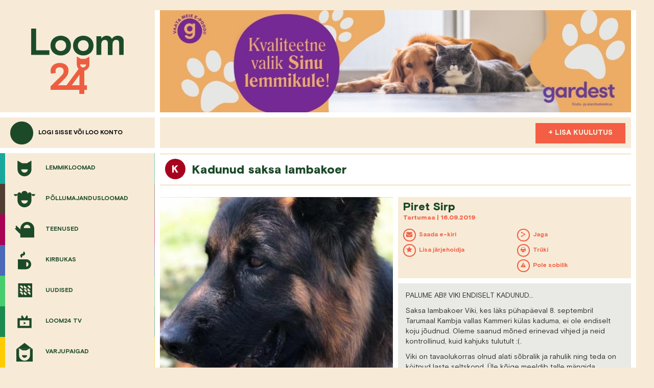

--- FILE ---
content_type: text/html; charset=UTF-8
request_url: https://loom24.ee/beta/ad/kadunud-saksa-lambakoer
body_size: 13586
content:
<!DOCTYPE HTML>
<html lang="et">
<head>
    <meta charset="utf-8">
    <meta http-equiv="X-UA-Compatible" content="IE=edge">
    <meta name="viewport" content="width=device-width, initial-scale=1">
    <meta name="description" content="    PALUME ABI! VIKI ENDISELT KADUNUD...Saksa lambakoer Viki, kes l&auml;ks p&uuml;hap&auml;eval 8. septembril Tarumaal Kambja vallas Kammeri k&uuml;las kaduma, ei ole endiselt koju j&otilde;udnud. Oleme saanud m&otilde;ned erinevad vihjed ja neid kontrollinud, kuid kahjuks tulutult  :(. Viki on tavaolukorras olnud alati s&otilde;bralik ja rahulik ning teda on k&ouml;itnud laste seltskond. &Uuml;le k&otilde;ige meeldib talle m&auml;ngida.Kui oled Viki sarnast koera n&auml;inud v&otilde;i temast midagi kuulnud, siis palun helista telefonil 5029701. Kui v&otilde;imalik, pea koera kinni, sest muidu v&otilde;ib juhtuda nii, et ta kaob enne meie kohale j&otilde;udmist taas teadmata suunas.VIKI LEIDJALE V&Otilde;I VIKI LEIDMISENI VIIVA INFO JAGAGALE VAEVATASU!
">
    <meta property="og:title" content="    Kadunud saksa lambakoer
 | Loom24" />
    <meta property="og:image" content="                        https://loom24.ee/beta/uploads/210fc46ccd64f21af08c81675bb9e99c18d03d02-image447x447-crop.jpg
            " />
    <meta property="og:type" content="website">
    <meta property="fb:app_id" content="739906579455037" />

    <link rel="shortcut icon" type="image/png" href="https://loom24.ee/beta/img/icon.png"/>
    <title>    Kadunud saksa lambakoer | Koerad
 | Loom24</title>
    <link href='https://fonts.googleapis.com/css?family=Amatic+SC' rel='stylesheet' type='text/css'>
    <script src="//use.typekit.net/djm3ixa.js"></script>
    <script>try{Typekit.load();}catch(e){}</script>
    <link rel="stylesheet" href="https://loom24.ee/beta/build/css/app-10dc5633a8.css">
    <style>
        .btn-success{
            background-color: var(--main-green);
            border-color: var(--main-green);
        }
        .btn {
            border: 1px solid transparent;
            padding: 10px 24px 6px 24px;
            font-weight: 700;
            font-size: 13px;
            letter-spacing: 0.5px;
            text-transform: uppercase;
            border-radius: 0px !important;
        }
    </style>
    <script>
        var homeUrl = 'https://loom24.ee/beta';
        var token = '88501ar5PoG8iZgVddDHGhiAtrxEJBlM5x652B2A';
        var search = 'https://loom24.ee/beta/search';
        var search_ads = 'https://loom24.ee/beta/searchAds';
        var followUrl = 'https://loom24.ee/beta/follow';
        var likeUrl = 'https://loom24.ee/beta/like';
        var shareUrl = 'https://loom24.ee/beta/share';
        var commentUrl = 'https://loom24.ee/beta/addComment';
        var deleteCommentUrl = 'https://loom24.ee/beta/deleteComment';
        var deletePostUrl = 'https://loom24.ee/beta/deletePost';
        var getUrl = 'https://loom24.ee/beta/getposts';
        var getBreedUrl = 'https://loom24.ee/beta/getbreed';
        var getCategoriesUrl = 'https://loom24.ee/beta/getcategories';
        var ad_deals = {"ost":{"type":"1","name":"Ost","short":"O","color":"#1841af"},"muuk":{"type":"2","name":"M\u00fc\u00fck","short":"M","color":"#48b648"},"vahetus":{"type":"3","name":"Vahetus","short":"V","color":"#8c8468"},"kaotatud":{"type":"4","name":"Kadunud","short":"K","color":"#a8031e"},"leitud":{"type":"5","name":"Leitud","short":"L","color":"#ff6c00"},"ara_anda":{"type":"6","name":"\u00c4ra anda","short":"\u00c4","color":"#785f34"},"varjupaik":{"type":"7","name":"Varjupaik","short":"V","color":"#ffcc00"}};
        var lang = {
            searcbByTag: 'Otsi märksõna järgi',
            addTags: 'Lisa märksõnad',
            addProcedures: 'Lisa teostatud protsetuurid'
        }
    </script>

    <!-- HTML5 shim and Respond.js for IE8 support of HTML5 elements and media queries -->
    <!-- WARNING: Respond.js doesn't work if you view the page via file:// -->
    <!--[if lt IE 9]>
    <script src="https://oss.maxcdn.com/html5shiv/3.7.2/html5shiv.min.js"></script>
    <script src="https://oss.maxcdn.com/respond/1.4.2/respond.min.js"></script>
    <![endif]-->
    <script type="text/javascript" src="//s7.addthis.com/js/300/addthis_widget.js#pubid=ra-540ed0160af482b9" async="async"></script>
    <!-- Facebook Pixel Code -->
    <script>
    !function(f,b,e,v,n,t,s)
    {if(f.fbq)return;n=f.fbq=function(){n.callMethod?
    n.callMethod.apply(n,arguments):n.queue.push(arguments)};
    if(!f._fbq)f._fbq=n;n.push=n;n.loaded=!0;n.version='2.0';
    n.queue=[];t=b.createElement(e);t.async=!0;
    t.src=v;s=b.getElementsByTagName(e)[0];
    s.parentNode.insertBefore(t,s)}(window,document,'script',
    'https://connect.facebook.net/en_US/fbevents.js');
     fbq('init', '213532762337438'); 
    fbq('track', 'PageView');
    </script>
    <noscript>
     <img height="1" width="1" 
    src="https://www.facebook.com/tr?id=213532762337438&ev=PageView
    &noscript=1"/>
    </noscript>
    <!-- End Facebook Pixel Code -->
</head>
<body>
<script>
    (function(i,s,o,g,r,a,m){i['GoogleAnalyticsObject']=r;i[r]=i[r]||function(){
                (i[r].q=i[r].q||[]).push(arguments)},i[r].l=1*new Date();a=s.createElement(o),
            m=s.getElementsByTagName(o)[0];a.async=1;a.src=g;m.parentNode.insertBefore(a,m)
    })(window,document,'script','//www.google-analytics.com/analytics.js','ga');

    ga('create', 'UA-297990-30', 'auto');
    ga('send', 'pageview');

</script>

<script>(function(w,d,s,l,i){w[l]=w[l]||[];w[l].push({'gtm.start':
new Date().getTime(),event:'gtm.js'});var f=d.getElementsByTagName(s)[0],
j=d.createElement(s),dl=l!='dataLayer'?'&l='+l:'';j.async=true;j.src=
'https://www.googletagmanager.com/gtm.js?id='+i+dl;f.parentNode.insertBefore(j,f);
})(window,document,'script','dataLayer','GTM-MRQHNKB');</script>

<div id="fb-root"></div>
<script>(function(d, s, id) {
        var js, fjs = d.getElementsByTagName(s)[0];
        if (d.getElementById(id)) return;
        js = d.createElement(s); js.id = id;
        js.src = "//connect.facebook.net/et_EE/sdk.js#xfbml=1&version=v2.5&appId=739906579455037";
        fjs.parentNode.insertBefore(js, fjs);
    }(document, 'script', 'facebook-jssdk'));</script>
<img src="http://track.adform.net/adfserve/?bn=33949591;1x1inv=1;srctype=3;ord=[timestamp]" border="0" width="1" height="1"/>
<div class="main-container row">
    <div class="container-fluid">
        <div class="header row hidden-xs">
            <div class="col-sm-3 col-md-3 green">
                <a href="https://loom24.ee/beta"><div class="cont logo-cont" style="background-image:none; display:flex;"><img src="https://loom24.ee/beta/img/logos-03.svg" style="width: 60%; margin:auto;" alt=""></div></a>
            </div>
            <div class="col-sm-9 col-md-9 green content-container">
                                    <a href="https://gardest.ee/lemmikloom/" onclick="this.href='https://loom24.ee/beta/addirect/110'" target="_blank"><div class="cont" style="background: url(https://loom24.ee/beta/uploads/c1a082276f59c909cc338c11ee3cc22b995d9afd.jpg ) center; background-size: cover; background-repeat: no-repeat;"></div></a>
                            </div>
        </div>

        <!-- Mobile menu -->

        <nav class="navbar navbar-default visible-xs visible-md hidden-md hidden-lg">
            <div class="container-fluid">
                <!-- Brand and toggle get grouped for better mobile display -->
                <div class="navbar-header">
                    <button type="button" class="navbar-toggle collapsed" data-toggle="collapse" data-target="#bs-example-navbar-collapse-1">
                        <span class="sr-only">Toggle navigation</span>
                        <span class="icon-bar"></span>
                        <span class="icon-bar"></span>
                        <span class="icon-bar"></span>
                    </button>
                    <a href="https://loom24.ee/beta" class="navbar-brand">
                        <svg version="1.1" id="Layer_1" xmlns="http://www.w3.org/2000/svg" xmlns:xlink="http://www.w3.org/1999/xlink" x="0px" y="0px"
                             viewBox="0 0 434.3 120.6" style="enable-background:new 0 0 434.3 120.6; width: 100px; height: 60px;" xml:space="preserve">
                        <style type="text/css">
                            .st0{fill:#1C4A29;}
                            .st1{fill:#ED5E40;}
                        </style>
                            <polygon class="st0" points="15.9,22.2 0,22.2 0,106.6 58.3,106.6 58.3,91.9 15.9,91.9 "/>
                            <path class="st0" d="M94.6,94.1c-8.9,0-17.3-6.3-17.3-17.4c0-11.1,8.3-17.4,17.3-17.4c8.9,0,17.3,6.3,17.3,17.4
                            C111.9,87.8,103.6,94.1,94.6,94.1 M94.6,45.1c-16.4,0-32.7,10.7-32.7,31.6c0,20.9,16.3,31.6,32.7,31.6c16.4,0,32.7-10.7,32.7-31.6
                            C127.3,55.8,111,45.1,94.6,45.1"/>
                                                    <path class="st0" d="M166.8,94.1c-8.9,0-17.3-6.3-17.3-17.4c0-11.1,8.3-17.4,17.3-17.4c8.9,0,17.3,6.3,17.3,17.4
                            C184,87.8,175.7,94.1,166.8,94.1 M166.8,45.1c-16.4,0-32.7,10.7-32.7,31.6c0,20.9,16.3,31.6,32.7,31.6c16.4,0,32.7-10.7,32.7-31.6
                            C199.5,55.8,183.2,45.1,166.8,45.1"/>
                                                    <path class="st0" d="M277.4,45.1c-7.4,0-14.7,3.1-19.1,10.3c-2.5-6.4-7.8-10.3-16.6-10.3c-6.3,0-12.9,2.8-17.4,9.7v-8h-15.2v59.8
                            h15.2V73.1c0-9.7,5.4-14.7,11.3-14.7c6.8,0,9.7,4.2,9.7,11.5v36.8h15.2V73.3c0-10,4.8-15,11.6-15c6.8,0,9.4,4.1,9.4,11.2v37h15.2
                            V64.8C296.8,52.8,290,45.1,277.4,45.1"/>
                                                    <path class="st1" d="M414.1,34.8L414.1,34.8c-5.2,0-9.5-4.3-9.5-9.5h9.5h9.5C423.6,30.6,419.4,34.8,414.1,34.8 M402.3,91.9H378
                            l24.2-33.3V91.9z M434.3,25.3C434.3,25.3,434.3,25.3,434.3,25.3l0-25.3l-12,6.9l-1,0.6c0,0,0,0,0,0h-7.2h-7.2c0,0,0,0,0,0l-1-0.6
                            L394,0l0,25.3c0,0,0,0,0,0c0,5.5,2.2,10.6,5.8,14.2l-38.7,52.4h-27.4l18.9-18.5c11-10.6,14.7-17.5,14.7-28.7
                            c0-13.8-9.7-24.2-28.3-24.2C321,20.5,310,32.4,310,45.6c0,3.7,0.5,6.9,1.6,9.5l15.4-2.9c-0.6-1.6-1.1-3.4-1.1-5.8
                            c0-7.6,5.4-11.9,13.1-11.9c8.1,0,12.9,4.8,12.9,12.1c0,6.2-3,10.5-9.9,17.3L310,95.3v11.3l92.3,0v14h15.9v-14h8.6V91.9h-8.6V45.1
                            C427.4,43.2,434.3,35.1,434.3,25.3z"/>
                        </svg>

                    </a>
                </div>

                <!-- Collect the nav links, forms, and other content for toggling -->
                <div class="collapse navbar-collapse" id="bs-example-navbar-collapse-1">

                    <ul class="nav navbar-nav navbar-right">
                        <li class="dropdown">
                            <a href="#" class="dropdown-toggle" data-toggle="dropdown" role="button" aria-expanded="true">
                                <span class="icon">
                                    <svg version="1.1" id="Layer_1" xmlns="http://www.w3.org/2000/svg" xmlns:xlink="http://www.w3.org/1999/xlink" x="0px" y="0px"
                                         viewBox="0 0 70.9 70.9" style="enable-background:new 0 0 70.9 70.9; vertical-align: middle" xml:space="preserve">
                                    <path fill="currentColor" d="M35.4,48L35.4,48c-5.5,0-9.9-4.4-9.9-9.9h19.8C45.3,43.6,40.9,48,35.4,48 M56.4,11.7l-13.5,7.8c0,0,0,0,0,0h-15
                                        c0,0,0,0,0,0l-13.5-7.8c0,0,0,26.4,0,26.4c0,11.6,9.4,21,21,21s21-9.4,21-21L56.4,11.7"/>
                                    </svg>
                                </span> Lemmikloomad <span class="caret"></span></a>
                            <ul class="dropdown-menu" role="menu">
                                <li><a href="https://loom24.ee/beta/category/kalad">Kalad</a></li>
                                <li><a href="https://loom24.ee/beta/category/kassid">Kassid</a></li>
                                <li><a href="https://loom24.ee/beta/category/koerad">Koerad</a></li>
                                <li><a href="https://loom24.ee/beta/category/kueuelikud">K&uuml;&uuml;likud</a></li>
                                <li><a href="https://loom24.ee/beta/category/linnud">Linnud</a></li>
                                <li><a href="https://loom24.ee/beta/category/putukad-aemblikud">L&uuml;lijalgsed</a></li>
                                <li><a href="https://loom24.ee/beta/category/naerilised">N&auml;rilised</a></li>
                                <li><a href="https://loom24.ee/beta/category/roomajad-kahepaiksed">Roomajad</a></li>
                                <li><a href="https://loom24.ee/beta/category/minisead">Minisead</a></li>
                                <li><a href="https://loom24.ee/beta/category/tuhkrud">Tuhkrud</a></li>
                            </ul>
                        </li>
                        <li><a href="#" class="dropdown-toggle" data-toggle="dropdown" role="button" aria-expanded="true"><span class="icon">
                                    <svg version="1.1" id="Layer_1" xmlns="http://www.w3.org/2000/svg" xmlns:xlink="http://www.w3.org/1999/xlink" x="0px" y="0px"
                                         viewBox="0 0 70.9 70.9" style="enable-background:new 0 0 70.9 70.9; vertical-align: middle;" xml:space="preserve">
                                    <g>
                                        <path fill="currentColor" d="M8.9,26.1L8.9,26.1c3.1,0,5.6-2.5,5.6-5.6H3.3C3.3,23.6,5.8,26.1,8.9,26.1"/>
                                        <path fill="currentColor" d="M56.4,20.6c0,3.1,2.5,5.6,5.6,5.6c3.1,0,5.6-2.5,5.6-5.6H56.4z"/>
                                        <path fill="currentColor" d="M35.4,49.1L35.4,49.1c-5.5,0-9.9-4.4-9.9-9.9h19.8C45.3,44.6,40.9,49.1,35.4,49.1 M27.9,20.6
                                            C27.9,20.6,27.9,20.6,27.9,20.6L27.9,20.6L27.9,20.6z M43,20.6L43,20.6C42.9,20.6,42.9,20.6,43,20.6L43,20.6z M50.9,15L50.9,15
                                            c-3.1,0-5.6,2.5-5.6,5.6c0-5.5-4.4-9.9-9.9-9.9s-9.9,4.4-9.9,9.9c0-3.1-2.5-5.6-5.6-5.6h0c-3.1,0-5.6,2.5-5.6,5.6h0l0,18.6
                                            c0,0,0,0,0,0c0,11.6,9.4,21,21,21s21-9.4,21-21c0,0,0,0,0,0l0-18.6h0C56.4,17.5,54,15,50.9,15"/>
                                    </g>
                                    </svg>
                                </span> Põllumajandus&shyloomad</a>
                            <ul class="dropdown-menu" role="menu">
                                <li><a href="https://loom24.ee/beta/category/hobused">Hobused</a></li>
                                <li><a href="https://loom24.ee/beta/category/kitsed">Kitsed</a></li>
                                <li><a href="https://loom24.ee/beta/category/kodulinnud">Kodulinnud</a></li>
                                <li><a href="https://loom24.ee/beta/category/kueuelikud">K&uuml;&uuml;likud</a></li>
                                <li><a href="https://loom24.ee/beta/category/lambad">Lambad</a></li>
                                <li><a href="https://loom24.ee/beta/category/mesilased">Mesilased</a></li>
                                <li><a href="https://loom24.ee/beta/category/sead">Sead</a></li>
                                <li><a href="https://loom24.ee/beta/category/veised">Veised</a></li>
                            </ul>
                        </li>
                        <li><a href="https://loom24.ee/beta/type/teenused"><span class="icon">
                                    <svg version="1.1" id="Layer_1" xmlns="http://www.w3.org/2000/svg" xmlns:xlink="http://www.w3.org/1999/xlink" x="0px" y="0px"
                                         viewBox="0 0 70.9 70.9" style="enable-background:new 0 0 70.9 70.9; vertical-align: middle" xml:space="preserve">
                                        <g>
                                            <path fill="currentColor" d="M43.1,20.4L43.1,20.4c5.5,0,9.9,4.4,9.9,9.9H33.2C33.2,24.8,37.7,20.4,43.1,20.4 M22.8,59.1h13.5c0,0,0,0,0,0
                                                h15c0,0,0,0,0,0h13.5c0,0,0-26.4,0-26.4c0-11.6-9.4-21-21-21s-21,9.4-21,21L22.8,59.1"/>
                                            <path fill="currentColor" d="M23.3,41.5L23.3,41.5c-2.2-2.2-5.7-2.2-7.9,0l7.9,7.9C25.5,47.2,25.5,43.7,23.3,41.5"/>
                                            <path fill="currentColor" d="M19.8,39.9L19.8,39.9c2.2,2.2,5.7,2.2,7.9,0l-7.9-7.9C17.7,34.2,17.7,37.7,19.8,39.9"/>
                                            <path fill="currentColor" d="M18.6,36.8L18.6,36.8c-2.2-2.2-5.7-2.2-7.9,0l7.9,7.9C20.7,42.4,20.7,38.9,18.6,36.8"/>
                                            <path fill="currentColor" d="M15.1,35.2L15.1,35.2c2.2,2.2,5.7,2.2,7.9,0l-7.9-7.9C12.9,29.5,12.9,33,15.1,35.2"/>
                                            <path fill="currentColor" d="M14,32.1L14,32.1c-2.2-2.2-5.7-2.2-7.9,0L14,40C16.1,37.8,16.1,34.3,14,32.1"/>
                                            <path fill="currentColor" d="M10.5,30.6L10.5,30.6c2.2,2.2,5.7,2.2,7.9,0l-7.9-7.9C8.3,24.9,8.3,28.4,10.5,30.6"/>
                                        </g>
                                        </svg>
                                </span> Teenused</a></li>
                        <!--<li><a href="https://loom24.ee/beta/type/tooted"><span class="icon-basket icon"></span> Tooted</a></li>-->
                        <li><a href="https://loom24.ee/beta/type/kirbukas"><span class="icon">
                                    <svg version="1.1" id="Layer_1" xmlns="http://www.w3.org/2000/svg" xmlns:xlink="http://www.w3.org/1999/xlink" x="0px" y="0px"
                                         viewBox="0 0 70.9 70.9" style="enable-background:new 0 0 70.9 70.9; vertical-align: middle" xml:space="preserve">
<g>
	<path fill="currentColor" d="M37,16.5L37,16.5c1-3.4-0.9-7-4.4-8L29,20.9C32.4,21.9,36,19.9,37,16.5"/>
	<path fill="currentColor" d="M47.5,47.3L47.5,47.3c0,3.9-3.2,7.1-7.1,7.1V40.2C44.4,40.2,47.5,43.4,47.5,47.3 M21.6,32.3l5.6,9.6
		c0,0,0,0,0,0v10.7c0,0,0,0,0,0l-5.6,9.6c0,0,18.8,0,18.9,0c8.3,0,15-6.7,15-15s-6.7-15-15-15L21.6,32.3"/>
	<rect x="15.4" y="32.3" fill="currentColor" width="25" height="30"/>
	<path fill="currentColor" d="M23,19.7L23,19.7c-1,3.4,0.9,7,4.4,8L31,15.3C27.5,14.3,24,16.3,23,19.7"/>
</g>
</svg>

                                </span> Kirbukas</a></li>
                        <li><a href="https://loom24.ee/beta/allnews"><span class=" icon">
                                    <svg version="1.1" id="Layer_1" xmlns="http://www.w3.org/2000/svg" xmlns:xlink="http://www.w3.org/1999/xlink" x="0px" y="0px"
                                         viewBox="0 0 70.9 70.9" style="enable-background:new 0 0 70.9 70.9; vertical-align: middle;" xml:space="preserve">
<path fill="currentColor" d="M16.2,12.2v42.2h42.2V12.2H16.2z M51.9,20.4c2.2,2.2,2.2,5.7,0,7.9l-7.9-7.9C46.3,18.3,49.8,18.3,51.9,20.4z
	 M34.6,18.8l7.9,7.9c-2.2,2.2-5.7,2.2-7.9,0C32.4,24.5,32.4,21,34.6,18.8z M29,47.5l-7.9-7.9c2.2-2.2,5.7-2.2,7.9,0
	C31.2,41.8,31.2,45.3,29,47.5z M22.8,27l7.9,7.9c-2.2,2.2-5.7,2.2-7.9,0S20.6,29.1,22.8,27z M29,28.3l-7.9-7.9
	c2.2-2.2,5.7-2.2,7.9,0C31.2,22.6,31.2,26.1,29,28.3z M34.6,45.9c-2.2-2.2-2.2-5.7,0-7.9l7.9,7.9C40.3,48,36.8,48,34.6,45.9z
	 M40.8,39.3L33,31.5c2.2-2.2,5.7-2.2,7.9,0C43,33.6,43,37.2,40.8,39.3z M51.9,47.5l-7.9-7.9c2.2-2.2,5.7-2.2,7.9,0
	C54.1,41.8,54.1,45.3,51.9,47.5z M45.7,34.8c-2.2-2.2-2.2-5.7,0-7.9l7.9,7.9C51.4,37,47.9,37,45.7,34.8z"/>
</svg>

                                </span> Uudised</a></li>
                        <li><a href="https://loom24.ee/beta/allvideos"><span class=" icon">
                                    <svg version="1.1" id="Layer_1" xmlns="http://www.w3.org/2000/svg" xmlns:xlink="http://www.w3.org/1999/xlink" x="0px" y="0px"
                                         viewBox="0 0 70.9 70.9" style="enable-background:new 0 0 70.9 70.9; vertical-align: middle;" xml:space="preserve">
<g>
	<path fill="currentColor" d="M26.6,25L26.6,25c2,2.9,6,3.7,9,1.7L28.3,16C25.3,18,24.6,22,26.6,25"/>
	<path fill="currentColor" d="M14.1,24.9v30h42.7v-30H14.1z M50.2,48H21.1V31.5h29.1V48z"/>
	<path fill="currentColor" d="M44.4,24.8L44.4,24.8c1.9-3,0.9-7-2.1-8.9l-6.8,10.9C38.6,28.8,42.6,27.8,44.4,24.8"/>
</g>
<polygon fill="currentColor" points="39.9,39.9 33,35.9 33,43.9 "/>
</svg>
                                </span> LOOM24 TV</a></li>
                        <li><a href="https://loom24.ee/beta/type/varjupaigad" class="dropdown-toggle" data-toggle="dropdown" role="button" aria-expanded="true"><span class=" icon">
                                    <svg version="1.1" id="Layer_1" xmlns="http://www.w3.org/2000/svg" xmlns:xlink="http://www.w3.org/1999/xlink" x="0px" y="0px"
                                         viewBox="0 0 70.9 70.9" style="enable-background:new 0 0 70.9 70.9; vertical-align: middle" xml:space="preserve">
	<g>
	<path fill="currentColor" d="M27.7,44.3h15.5c0,4.3-3.5,7.8-7.8,7.8C31.2,52,27.7,48.6,27.7,44.3z"/>
	<g>
		<polygon fill="currentColor" points="47.9,25.9 41.3,29.7 41.3,29.7 29.6,29.7 29.5,29.7 22.9,25.9 		"/>
		<path fill="currentColor" d="M60,25.9v37.8H10.9V25.9H19l0,18.4c0,9.1,7.4,16.5,16.5,16.5c9.1,0,16.5-7.4,16.5-16.5l0-18.4H60z"/>
		<polygon fill="currentColor" points="51.9,25.9 51.9,23.6 47.9,25.9 22.9,25.9 19,23.6 19,25.9 10.9,25.9 35.4,7.2 60,25.9 		"/>
	</g>
</g>
</svg>
                                </span> Varjupaigad</a>
                            <ul class="dropdown-menu" role="menu">

                                <li><a href="https://loom24.ee/beta/category/varjupaiga-koerad">Koerad</a></li>
                                <li><a href="https://loom24.ee/beta/category/varjupaiga-kassid">Kassid</a></li>
                                <li><a href="https://loom24.ee/beta/category/muud-varjupaiga-loomad">Muud loomad</a></li>
                                <li><a href="https://loom24.ee/beta/category/kodu-leidnud-loomad">Kodu leidnud loomad</a></li>

                            </ul>
                        </li>
                        <li><a href="https://loom24.ee/beta/type/kaotatud-leitud"><span class=" icon">
                                    <svg version="1.1" id="Layer_1" xmlns="http://www.w3.org/2000/svg" xmlns:xlink="http://www.w3.org/1999/xlink" x="0px" y="0px"
                                         viewBox="0 0 70.9 70.9" style="enable-background:new 0 0 70.9 70.9; vertical-align: middle" xml:space="preserve">
<path fill="currentColor" d="M42,20.7l-6.4,3.7h-7.1L22,20.7l0,12.5c0,5.5,4.5,10,10,10s10-4.5,10-10L42,20.7z M32,38
	c-2.6,0-4.7-2.1-4.7-4.7h9.4C36.7,35.9,34.6,38,32,38z"/>
<path fill="currentColor" d="M32,0C14.3,0,0,14.3,0,32c0,17.7,14.3,32,32,32s32-14.3,32-32C64,14.3,49.7,0,32,0z M32,51.8
	c-10.9,0-19.8-8.8-19.8-19.8c0-10.9,8.9-19.8,19.8-19.8c10.9,0,19.8,8.9,19.8,19.8C51.8,42.9,42.9,51.8,32,51.8z"/>
<path class="st1" d="M42,20.7l-6.4,3.7h-7.1L22,20.7l0,12.5c0,5.5,4.5,10,10,10s10-4.5,10-10L42,20.7z M32,38
	c-2.6,0-4.7-2.1-4.7-4.7h9.4C36.7,35.9,34.6,38,32,38z"/>
<path fill="currentColor" d="M42,20.7l-6.4,3.7h-7.1L22,20.7l0,12.5c0,5.5,4.5,10,10,10s10-4.5,10-10L42,20.7z M32,38
	c-2.6,0-4.7-2.1-4.7-4.7h9.4C36.7,35.9,34.6,38,32,38z"/>
<rect x="45.1" y="50.5" transform="matrix(0.7071 0.7071 -0.7071 0.7071 57.3386 -23.7504)" fill="currentColor" width="24.5" height="13.7"/>
</svg>
                                </span> Kadunud / Leitud</a></li>
                        <li><a href="https://loom24.ee/beta/events"><span class=" icon">
                                    <svg version="1.1" id="Layer_1" xmlns="http://www.w3.org/2000/svg" xmlns:xlink="http://www.w3.org/1999/xlink" x="0px" y="0px"
                                         viewBox="0 0 70.9 70.9" style="enable-background:new 0 0 70.9 70.9; vertical-align: middle" xml:space="preserve">
<path fill="currentColor" d="M8.5,10.4v50h53.8v-50H8.5z M52.8,51.5H18.1V19.3h34.7V51.5z"/>
<g>
	<rect x="25.9" y="35" transform="matrix(0.7071 0.7071 -0.7071 0.7071 35.8504 -11.0438)" fill="currentColor" width="10.7" height="5.4"/>

		<rect x="32.7" y="31.1" transform="matrix(-0.7071 0.7071 -0.7071 -0.7071 90.366 30.1274)" fill="currentColor" width="12.6" height="5.4"/>
</g>
</svg>

                                </span> &Uuml;ritused</a></li>
                        <!--
                        <li><a href="#"><span class="icon-award icon"></span> Liidud / Klubid</a></li>
                        <li><a href="#"><span class="icon-heart icon"></span> Loomade heaks</a></li>-->

                    </ul>
                </div><!-- /.navbar-collapse -->
            </div><!-- /.container-fluid -->
        </nav>
        <!-- Mobile menu end -->
        <div class="row profile">
            <div class="col-sm-3 col-md-3">
                                    <a href="https://loom24.ee/beta/auth/login">
                                        <style>
                            .profile .light-green:hover{
                                color: var(--main-green) !important;
                            }
                        </style>
                    <div class="cont light-green" style="background: var(--main-baige); display: flex; align-items: center;">
                        <div class="green-line">
                        </div>
                                                    <div class="profile-image" style="background: var(--main-green)"></div>
                            <div class="name-cont">Logi sisse v&otilde;i loo konto</div>
                                            </div>
                </a>
            </div>
            <div class="col-sm-9 col-md-9 content-container">
                                    <div class="row">
                        <div class="cont col-sm-12">
                            <div class="white green" style="background: var(--main-baige) !important; text-align: right;">
                                <a href="https://loom24.ee/beta/insertad" style="display: inline-block;background: var(--main-orange);line-height: 20px;padding: 10px 25px;font-size: 14px;color: var(--main-baige);vertical-align: middle;">
                                     + Lisa kuulutus
                                </a>
                            </div>
                        </div>
                    </div>
                            </div>
        </div>

        <div class="header row visible-xs">
            <div class="col-sm-12 green content-container">
                                    <a href="https://gardest.ee/lemmikloom/" target="_blank" onclick="this.href='https://loom24.ee/beta/addirect/110'"><div class="cont" style="background: url(https://loom24.ee/beta/uploads/c1a082276f59c909cc338c11ee3cc22b995d9afd.jpg ) center; padding-bottom: 22%; height: 0px; background-size: cover; background-repeat: no-repeat;"></div></a>
                            </div>
        </div>

        <div class="row content">
            <div class="col-sm-3 col-md-3 green main-menu">
                <div class="menu-cont">
                    <ul style="min-height: 400px">
                        <li class="menu-item" style="background-image: linear-gradient(to right,#18a79d,#18a79d 50%, transparent 50%,transparent);">
                            <a href="https://loom24.ee/beta/type/loomad">
                                <span class="color" style="background-color:#18a79d;">
                                </span><span class="icon">
                                    <svg version="1.1" id="Layer_1" xmlns="http://www.w3.org/2000/svg" xmlns:xlink="http://www.w3.org/1999/xlink" x="0px" y="0px"
                                         viewBox="0 0 70.9 70.9" style="enable-background:new 0 0 70.9 70.9; vertical-align: middle;" xml:space="preserve">
                                    <path fill="currentColor" d="M35.4,48L35.4,48c-5.5,0-9.9-4.4-9.9-9.9h19.8C45.3,43.6,40.9,48,35.4,48 M56.4,11.7l-13.5,7.8c0,0,0,0,0,0h-15
                                        c0,0,0,0,0,0l-13.5-7.8c0,0,0,26.4,0,26.4c0,11.6,9.4,21,21,21s21-9.4,21-21L56.4,11.7"/>
                                    </svg>
                                </span>
                               	<span class="table-cont">
                                	<span class="tables">
                                		<span class="text">Lemmikloomad</span>
                                    </span>
                                </span>
                                <div class="clear"></div>
                            </a>
                       <ul style="border-color:#18a79d;" class="submenu">
                               <li class="main-heading" style="background:#18a79d;">Lemmikloomad</li>
                               <li><a href="https://loom24.ee/beta/category/kalad">Kalad</a></li>
                               <li><a href="https://loom24.ee/beta/category/kassid">Kassid</a></li>
                               <li><a href="https://loom24.ee/beta/category/koerad">Koerad</a></li>
                               <li><a href="https://loom24.ee/beta/category/kueuelikud">K&uuml;&uuml;likud</a></li>
                               <li><a href="https://loom24.ee/beta/category/linnud">Linnud</a></li>
                               <li><a href="https://loom24.ee/beta/category/putukad-aemblikud">L&uuml;lijalgsed</a></li>
                               <li><a href="https://loom24.ee/beta/category/naerilised">N&auml;rilised</a></li>
                               <li><a href="https://loom24.ee/beta/category/roomajad-kahepaiksed">Roomajad</a></li>
                               <li><a href="https://loom24.ee/beta/category/minisead">Minisead</a></li>
                               <li><a href="https://loom24.ee/beta/category/tuhkrud">Tuhkrud</a></li>
                            </ul>
                        </li>



                        <li class="menu-item" style="background-image: linear-gradient(to right,#513d32,#513d32 50%,transparent 50%,transparent);">
                            <a href="https://loom24.ee/beta/type/pollumajandusloomad">
                                <span class="color" style="background-color:#513d32">
                                </span><span class="icon">
                                    <svg version="1.1" id="Layer_1" xmlns="http://www.w3.org/2000/svg" xmlns:xlink="http://www.w3.org/1999/xlink" x="0px" y="0px"
                                         viewBox="0 0 70.9 70.9" style="enable-background:new 0 0 70.9 70.9; vertical-align: middle;" xml:space="preserve">
                                    <g>
                                        <path fill="currentColor" d="M8.9,26.1L8.9,26.1c3.1,0,5.6-2.5,5.6-5.6H3.3C3.3,23.6,5.8,26.1,8.9,26.1"/>
                                        <path fill="currentColor" d="M56.4,20.6c0,3.1,2.5,5.6,5.6,5.6c3.1,0,5.6-2.5,5.6-5.6H56.4z"/>
                                        <path fill="currentColor" d="M35.4,49.1L35.4,49.1c-5.5,0-9.9-4.4-9.9-9.9h19.8C45.3,44.6,40.9,49.1,35.4,49.1 M27.9,20.6
                                            C27.9,20.6,27.9,20.6,27.9,20.6L27.9,20.6L27.9,20.6z M43,20.6L43,20.6C42.9,20.6,42.9,20.6,43,20.6L43,20.6z M50.9,15L50.9,15
                                            c-3.1,0-5.6,2.5-5.6,5.6c0-5.5-4.4-9.9-9.9-9.9s-9.9,4.4-9.9,9.9c0-3.1-2.5-5.6-5.6-5.6h0c-3.1,0-5.6,2.5-5.6,5.6h0l0,18.6
                                            c0,0,0,0,0,0c0,11.6,9.4,21,21,21s21-9.4,21-21c0,0,0,0,0,0l0-18.6h0C56.4,17.5,54,15,50.9,15"/>
                                    </g>
                                    </svg>
                                </span>
                               	<span class="table-cont">
                                	<span class="tables">
                                		<span class="text">Põllumajandus&shyloomad</span>
                                    </span>
                                </span>
                                <div class="clear"></div>
                            </a>
                            <ul style="border-color:#513d32;" class="submenu">
                                <li class="main-heading" style="background:#513d32;">Põllumajandus&shyloomad</li>
                                <li><a href="https://loom24.ee/beta/category/hobused">Hobused</a></li>
                                <li><a href="https://loom24.ee/beta/category/kitsed">Kitsed</a></li>
                                <li><a href="https://loom24.ee/beta/category/kodulinnud">Kodulinnud</a></li>
                                <li><a href="https://loom24.ee/beta/category/kueuelikud">K&uuml;&uuml;likud</a></li>
                                <li><a href="https://loom24.ee/beta/category/lambad">Lambad</a></li>
                                <li><a href="https://loom24.ee/beta/category/mesilased">Mesilased</a></li>
                                <li><a href="https://loom24.ee/beta/category/sead">Sead</a></li>
                                <li><a href="https://loom24.ee/beta/category/veised">Veised</a></li>
                            </ul>
                        </li>
                        
                        <li class="menu-item" style="background-image: linear-gradient(to right, #a80354,#a80354 50%,transparent 50%,transparent);">
                            <a href="https://loom24.ee/beta/type/teenused">
                                <span class="color" style="background-color:#a80354;">
                                </span><span class="icon">
                                    <svg version="1.1" id="Layer_1" xmlns="http://www.w3.org/2000/svg" xmlns:xlink="http://www.w3.org/1999/xlink" x="0px" y="0px"
                                         viewBox="0 0 70.9 70.9" style="enable-background:new 0 0 70.9 70.9; vertical-align: middle" xml:space="preserve">
                                        <g>
                                            <path fill="currentColor" d="M43.1,20.4L43.1,20.4c5.5,0,9.9,4.4,9.9,9.9H33.2C33.2,24.8,37.7,20.4,43.1,20.4 M22.8,59.1h13.5c0,0,0,0,0,0
                                                h15c0,0,0,0,0,0h13.5c0,0,0-26.4,0-26.4c0-11.6-9.4-21-21-21s-21,9.4-21,21L22.8,59.1"/>
                                            <path fill="currentColor" d="M23.3,41.5L23.3,41.5c-2.2-2.2-5.7-2.2-7.9,0l7.9,7.9C25.5,47.2,25.5,43.7,23.3,41.5"/>
                                            <path fill="currentColor" d="M19.8,39.9L19.8,39.9c2.2,2.2,5.7,2.2,7.9,0l-7.9-7.9C17.7,34.2,17.7,37.7,19.8,39.9"/>
                                            <path fill="currentColor" d="M18.6,36.8L18.6,36.8c-2.2-2.2-5.7-2.2-7.9,0l7.9,7.9C20.7,42.4,20.7,38.9,18.6,36.8"/>
                                            <path fill="currentColor" d="M15.1,35.2L15.1,35.2c2.2,2.2,5.7,2.2,7.9,0l-7.9-7.9C12.9,29.5,12.9,33,15.1,35.2"/>
                                            <path fill="currentColor" d="M14,32.1L14,32.1c-2.2-2.2-5.7-2.2-7.9,0L14,40C16.1,37.8,16.1,34.3,14,32.1"/>
                                            <path fill="currentColor" d="M10.5,30.6L10.5,30.6c2.2,2.2,5.7,2.2,7.9,0l-7.9-7.9C8.3,24.9,8.3,28.4,10.5,30.6"/>
                                        </g>
                                        </svg>
                                </span>
                               	<span class="table-cont">
                                	<span class="tables">
                                		<span class="text">Teenused</span>
                                    </span>
                                </span>
                                <div class="clear"></div>
                            </a>
                        </li>
                        <!--<li class="menu-item" style="background-image: linear-gradient(to right,#70c600,#70c600 50%,transparent 50%,transparent);">
                            <a href="https://loom24.ee/beta/type/tooted">
                                <span class="color" style="background-color:#70c600;">
                                </span><span class="icon-basket icon"></span>
                               	<span class="table-cont">
                                	<span class="tables">
                                		<span class="text">Tooted</span>
                                    </span>
                                </span>
                                <div class="clear"></div>
                            </a>

                        </li>-->
                        <li class="menu-item" style="background-image: linear-gradient(to right,#4b68b9,#4b68b9 50%,transparent 50%,transparent);">
                            <a href="https://loom24.ee/beta/type/kirbukas">
                                <span class="color" style="background-color:#4b68b9;">
                                </span><span class="icon">
                                    <svg version="1.1" id="Layer_1" xmlns="http://www.w3.org/2000/svg" xmlns:xlink="http://www.w3.org/1999/xlink" x="0px" y="0px"
                                         viewBox="0 0 70.9 70.9" style="enable-background:new 0 0 70.9 70.9; vertical-align: middle" xml:space="preserve">
<g>
	<path fill="currentColor" d="M37,16.5L37,16.5c1-3.4-0.9-7-4.4-8L29,20.9C32.4,21.9,36,19.9,37,16.5"/>
	<path fill="currentColor" d="M47.5,47.3L47.5,47.3c0,3.9-3.2,7.1-7.1,7.1V40.2C44.4,40.2,47.5,43.4,47.5,47.3 M21.6,32.3l5.6,9.6
		c0,0,0,0,0,0v10.7c0,0,0,0,0,0l-5.6,9.6c0,0,18.8,0,18.9,0c8.3,0,15-6.7,15-15s-6.7-15-15-15L21.6,32.3"/>
	<rect x="15.4" y="32.3" fill="currentColor" width="25" height="30"/>
	<path fill="currentColor" d="M23,19.7L23,19.7c-1,3.4,0.9,7,4.4,8L31,15.3C27.5,14.3,24,16.3,23,19.7"/>
</g>
</svg>

                                </span>
                               	<span class="table-cont">
                                	<span class="tables">
                                		<span class="text">Kirbukas</span>
                                    </span>
                                </span>
                                <div class="clear"></div>
                            </a>
                        </li>
                        <li class="menu-item" style="background-image: linear-gradient(to right,#47CD6D,#47CD6D 50%,transparent 50%,transparent);">
                            <a href="https://loom24.ee/beta/allnews">
                                <span class="color" style="background-color:#47CD6D;">
                                </span><span class=" icon">
                                    <svg version="1.1" id="Layer_1" xmlns="http://www.w3.org/2000/svg" xmlns:xlink="http://www.w3.org/1999/xlink" x="0px" y="0px"
                                         viewBox="0 0 70.9 70.9" style="enable-background:new 0 0 70.9 70.9; vertical-align: middle" xml:space="preserve">
<path fill="currentColor" d="M16.2,12.2v42.2h42.2V12.2H16.2z M51.9,20.4c2.2,2.2,2.2,5.7,0,7.9l-7.9-7.9C46.3,18.3,49.8,18.3,51.9,20.4z
	 M34.6,18.8l7.9,7.9c-2.2,2.2-5.7,2.2-7.9,0C32.4,24.5,32.4,21,34.6,18.8z M29,47.5l-7.9-7.9c2.2-2.2,5.7-2.2,7.9,0
	C31.2,41.8,31.2,45.3,29,47.5z M22.8,27l7.9,7.9c-2.2,2.2-5.7,2.2-7.9,0S20.6,29.1,22.8,27z M29,28.3l-7.9-7.9
	c2.2-2.2,5.7-2.2,7.9,0C31.2,22.6,31.2,26.1,29,28.3z M34.6,45.9c-2.2-2.2-2.2-5.7,0-7.9l7.9,7.9C40.3,48,36.8,48,34.6,45.9z
	 M40.8,39.3L33,31.5c2.2-2.2,5.7-2.2,7.9,0C43,33.6,43,37.2,40.8,39.3z M51.9,47.5l-7.9-7.9c2.2-2.2,5.7-2.2,7.9,0
	C54.1,41.8,54.1,45.3,51.9,47.5z M45.7,34.8c-2.2-2.2-2.2-5.7,0-7.9l7.9,7.9C51.4,37,47.9,37,45.7,34.8z"/>
</svg>

                                </span>
                               	<span class="table-cont">
                                	<span class="tables">
                                		<span class="text">Uudised</span>
                                    </span>
                                </span>
                                <div class="clear"></div>
                            </a>
                        </li>
                        <li class="menu-item" style="background-image: linear-gradient(to right,#1c8b50,#1c8b50 50%,transparent 50%,transparent);">
                            <a href="https://loom24.ee/beta/allvideos">
                                <span class="color" style="background-color:#1c8b50;">
                                </span><span class="icon">
                                    <svg version="1.1" id="Layer_1" xmlns="http://www.w3.org/2000/svg" xmlns:xlink="http://www.w3.org/1999/xlink" x="0px" y="0px"
                                         viewBox="0 0 70.9 70.9" style="enable-background:new 0 0 70.9 70.9; vertical-align: middle;" xml:space="preserve">
<g>
	<path fill="currentColor" d="M26.6,25L26.6,25c2,2.9,6,3.7,9,1.7L28.3,16C25.3,18,24.6,22,26.6,25"/>
	<path fill="currentColor" d="M14.1,24.9v30h42.7v-30H14.1z M50.2,48H21.1V31.5h29.1V48z"/>
	<path fill="currentColor" d="M44.4,24.8L44.4,24.8c1.9-3,0.9-7-2.1-8.9l-6.8,10.9C38.6,28.8,42.6,27.8,44.4,24.8"/>
</g>
<polygon fill="currentColor" points="39.9,39.9 33,35.9 33,43.9 "/>
</svg>

                                </span>
                               	<span class="table-cont">
                                	<span class="tables">
                                		<span class="text">LOOM24 TV</span>
                                    </span>
                                </span>
                                <div class="clear"></div>
                            </a>
                        </li>
                        <li class="menu-item" style="background-image: linear-gradient(to right,#ffcc00,#ffcc00 50%,transparent 50%,transparent);">
                            <a href="https://loom24.ee/beta/type/varjupaigad">
                                <span class="color" style="background-color:#ffcc00;">
                                </span><span class="icon">
                                    <svg version="1.1" id="Layer_1" xmlns="http://www.w3.org/2000/svg" xmlns:xlink="http://www.w3.org/1999/xlink" x="0px" y="0px"
                                         viewBox="0 0 70.9 70.9" style="enable-background:new 0 0 70.9 70.9; vertical-align: middle" xml:space="preserve">
	<g>
	<path fill="currentColor" d="M27.7,44.3h15.5c0,4.3-3.5,7.8-7.8,7.8C31.2,52,27.7,48.6,27.7,44.3z"/>
	<g>
		<polygon fill="currentColor" points="47.9,25.9 41.3,29.7 41.3,29.7 29.6,29.7 29.5,29.7 22.9,25.9 		"/>
		<path fill="currentColor" d="M60,25.9v37.8H10.9V25.9H19l0,18.4c0,9.1,7.4,16.5,16.5,16.5c9.1,0,16.5-7.4,16.5-16.5l0-18.4H60z"/>
		<polygon fill="currentColor" points="51.9,25.9 51.9,23.6 47.9,25.9 22.9,25.9 19,23.6 19,25.9 10.9,25.9 35.4,7.2 60,25.9 		"/>
	</g>
</g>
</svg>


                                </span>
                               	<span class="table-cont">
                                	<span class="tables">
                                		<span class="text">Varjupaigad</span>
                                    </span>
                                </span>
                                <div class="clear"></div>
                            </a>
                            <ul style="border-color:#ffcc00;" class="submenu">

                                <li class="main-heading" style="background:#ffcc00">Varjupaigad</li>
                                <li><a href="https://loom24.ee/beta/category/varjupaiga-koerad">Koerad</a></li>
                                <li><a href="https://loom24.ee/beta/category/varjupaiga-kassid">Kassid</a></li>
                                <li><a href="https://loom24.ee/beta/category/muud-varjupaiga-loomad">Muud loomad</a></li>
                                <li><a href="https://loom24.ee/beta/category/kodu-leidnud-loomad">Kodu leidnud loomad</a></li>
                            </ul>
                        </li>
                        <li class="menu-item" style="background-image: linear-gradient(to right,#ff6c00,#ff6c00 50%,transparent 50%,transparent);">
                            <a href="https://loom24.ee/beta/type/kaotatud-leitud">
                                <span class="color" style="background-color:#ff6c00;">
                                </span><span class=" icon">
                                    <svg version="1.1" id="Layer_1" xmlns="http://www.w3.org/2000/svg" xmlns:xlink="http://www.w3.org/1999/xlink" x="0px" y="0px"
                                         viewBox="0 0 70.9 70.9" style="enable-background:new 0 0 70.9 70.9; vertical-align: middle" xml:space="preserve">
<path fill="currentColor" d="M42,20.7l-6.4,3.7h-7.1L22,20.7l0,12.5c0,5.5,4.5,10,10,10s10-4.5,10-10L42,20.7z M32,38
	c-2.6,0-4.7-2.1-4.7-4.7h9.4C36.7,35.9,34.6,38,32,38z"/>
<path fill="currentColor" d="M32,0C14.3,0,0,14.3,0,32c0,17.7,14.3,32,32,32s32-14.3,32-32C64,14.3,49.7,0,32,0z M32,51.8
	c-10.9,0-19.8-8.8-19.8-19.8c0-10.9,8.9-19.8,19.8-19.8c10.9,0,19.8,8.9,19.8,19.8C51.8,42.9,42.9,51.8,32,51.8z"/>
<path class="st1" d="M42,20.7l-6.4,3.7h-7.1L22,20.7l0,12.5c0,5.5,4.5,10,10,10s10-4.5,10-10L42,20.7z M32,38
	c-2.6,0-4.7-2.1-4.7-4.7h9.4C36.7,35.9,34.6,38,32,38z"/>
<path fill="currentColor" d="M42,20.7l-6.4,3.7h-7.1L22,20.7l0,12.5c0,5.5,4.5,10,10,10s10-4.5,10-10L42,20.7z M32,38
	c-2.6,0-4.7-2.1-4.7-4.7h9.4C36.7,35.9,34.6,38,32,38z"/>
<rect x="45.1" y="50.5" transform="matrix(0.7071 0.7071 -0.7071 0.7071 57.3386 -23.7504)" fill="currentColor" width="24.5" height="13.7"/>
</svg>
                                </span>
                               	<span class="table-cont">
                                	<span class="tables">
                                		<span class="text">Kadunud / Leitud</span>
                                    </span>
                                </span>
                                <div class="clear"></div>
                            </a>
                        </li>
                        <li class="menu-item" style="background-image: linear-gradient(to right,#1393c8,#1393c8 50%,transparent 50%,transparent);">
                            <a href="https://loom24.ee/beta/events">
                                <span class="color" style="background-color:#1393c8;">
                                </span><span class=" icon">
                                    <svg version="1.1" id="Layer_1" xmlns="http://www.w3.org/2000/svg" xmlns:xlink="http://www.w3.org/1999/xlink" x="0px" y="0px"
                                         viewBox="0 0 70.9 70.9" style="enable-background:new 0 0 70.9 70.9; vertical-align: middle" xml:space="preserve">
<path fill="currentColor" d="M8.5,10.4v50h53.8v-50H8.5z M52.8,51.5H18.1V19.3h34.7V51.5z"/>
<g>
	<rect x="25.9" y="35" transform="matrix(0.7071 0.7071 -0.7071 0.7071 35.8504 -11.0438)" fill="currentColor" width="10.7" height="5.4"/>

		<rect x="32.7" y="31.1" transform="matrix(-0.7071 0.7071 -0.7071 -0.7071 90.366 30.1274)" fill="currentColor" width="12.6" height="5.4"/>
</g>
</svg>
                                </span>
                               	<span class="table-cont">
                                	<span class="tables">
                                		<span class="text">&Uuml;ritused</span>
                                    </span>
                                </span>
                                <div class="clear"></div>
                            </a>
                        </li>

                        <!--<li class="menu-item" style="background-image: linear-gradient(to right,#ff0000,#ff0000 50%,transparent 50%,transparent);">
                            <a href="#">
                                <span class="color" style="background-color:#ff0000;">
                                </span><span class="icon-award icon"></span>
                               	<span class="table-cont">
                                	<span class="tables">
                                		<span class="text">Liidud / Klubid</span>
                                    </span>
                                </span>
                                <div class="clear"></div>
                            </a>
                        </li>
                        <li class="menu-item" style="background-image: linear-gradient(to right,#00f6ff,#00f6ff 50%,transparent 50%,transparent);">
                            <a href="#">
                                <span class="color" style="background-color:#00f6ff;">
                                </span><span class="icon-heart icon"></span>
                               	<span class="table-cont">
                                	<span class="tables">
                                		<span class="text">Loomade heaks</span>
                                    </span>
                                </span>
                                <div class="clear"></div>
                            </a>
                        </li>-->


                    </ul>
                </div>
            </div>
                <script type="text/javascript" src="//s7.addthis.com/js/300/addthis_widget.js#pubid=ra-540ed0160af482b9" async="async"></script>
<div class="col-sm-9 col-md-9 green content-container ads onead">
    <div class="status">
                        
        
                                
    </div>

    <h1>
                                                                                                                                            <div class="status-tag" style="background-color: #a8031e;" title="Kadunud">K</div>
                                                                                                                                Kadunud saksa lambakoer
            </h1>

    <div class="onead-cont row">
        <!--<div class="breadcrumbs col-sm-6">
            <a href="https://loom24.ee/beta">Avaleht</a>
            <span class="spacer"><span class="icon-angle-right"></span></span>
            <a href="#">Lemmikloomad</a>
            <span class="spacer"><span class="icon-angle-right"></span></span>
            <a href="#">Kassid</a>
            <span class="spacer"><span class="icon-angle-right"></span></span>
            <a href="#">Pärnumaa</a>
        </div>-->
        <div class="col-sm-6">
            <div class="row">
                <!--<span class="add-as-contact col-xs-12 col-sm-6"><a href="">Lisa kontaktiks <span class="icon-acorn"></span></a></span>-->
            </div>
        </div>
        <div class="col-sm-12 make-space"></div>
        <div class="col-sm-6 ad-images">

                                                <img src="https://loom24.ee/beta/uploads/210fc46ccd64f21af08c81675bb9e99c18d03d02-image447x447-crop.jpg"  class="thumbimage" alt=""/>
                    <a href="https://loom24.ee/beta/uploads/210fc46ccd64f21af08c81675bb9e99c18d03d02-image1024x1024.jpg" class="fancybox" rel="gallery" data-width="768" data-height="1024">
                        <div class="main-image" style="background-image:url(https://loom24.ee/beta/uploads/210fc46ccd64f21af08c81675bb9e99c18d03d02-image447x357-crop.jpg);">
                                                    </div>
                    </a>
                                        <div class="row small-images">
                                                                                        
            </div>
        </div>
        <div class="col-sm-6 ad-information">
            <div class="information-container">
                <div class="row">
                    <span class="ad-owner col-xs-12">Piret Sirp</span>
                    <span class="col-xs-12 location">Tartumaa | 16.09.2019</span>
                    <div class="col-sm-6">
                        <ul>
                                                            <li><a href="mailto:piret.sirp@icloud.com"><div class="circle"><span class="icon-email-envelope icon"></span></div> Saada e-kiri</a></li>
                                                                                                                    <li><a href="https://loom24.ee/beta/addtofavorites/11183"><div class="circle"><span class="icon-star-two icon"></span></div> Lisa j&auml;rjehoidja</a></li>
                            
                                <!--<li><a href=""><div class="circle"><span class="icon-align-center icon"></span></div> Lepingud</a></li>-->
                        </ul>
                    </div>
                    <div class="col-sm-6">
                        <ul>
                            <li><a type="button" data-toggle="modal" data-target="#myModal"><div class="circle"><span class="icon-share icon"></span></div> Jaga</a></li>



                            <!--<li><a href=""><div class="circle"><span class="icon-comment icon"></span></div> Suhtle</a></li>-->
                            <li><a target="_blank" href="https://loom24.ee/beta/print/kadunud-saksa-lambakoer"><div class="circle"><span class="icon-print icon"></span></div> Tr&uuml;ki</a></li>
                             <li><a href="https://loom24.ee/beta/markthead/11183"><div class="circle"><span class="icon-alert icon"></span></div> Pole sobilik</a></li>                         </ul>
                    </div>
                </div>
            </div>

            
                        <div class="gray-container">
                <div class="row">
                    <div class="col-sm-12">
                        <p>PALUME ABI! VIKI ENDISELT KADUNUD...</p><p>Saksa lambakoer Viki, kes läks pühapäeval 8. septembril Tarumaal Kambja vallas Kammeri külas kaduma, ei ole endiselt koju jõudnud. Oleme saanud mõned erinevad vihjed ja neid kontrollinud, kuid kahjuks tulutult  :(. </p><p>Viki on tavaolukorras olnud alati sõbralik ja rahulik ning teda on köitnud laste seltskond. Üle kõige meeldib talle mängida.</p><p>Kui oled Viki sarnast koera näinud või temast midagi kuulnud, siis palun helista telefonil 5029701. Kui võimalik, pea koera kinni, sest muidu võib juhtuda nii, et ta kaob enne meie kohale jõudmist taas teadmata suunas.</p><p>VIKI LEIDJALE VÕI VIKI LEIDMISENI VIIVA INFO JAGAGALE VAEVATASU!</p>
                        <strong>Kategooria: </strong><a href="https://loom24.ee/beta/category/koerad-1">Koerad</a>
                                                                    </div>
                </div>
            </div>
                                        <div class="gray-container">
                    <div class="row">
                        <div class="col-sm-12">
                            <div class="pros">
                                <div class="row">
                                    <div class="col-sm-12"><h3>M&auml;rks&otilde;nad:</h3></div>
                                </div>
                                <div class="row">
                                    <div class="col-sm-6">
                                        <ul>
                                                                                                                                                                                                                                            <li><span class="check-round"><span class="icon-check-mark"></span></span> <a href="https://loom24.ee/beta/tag/kadunud-leitud">Kadunud-leitud</a></li>
                                                
                                                                                                                                            
                                                                                                                                                                                                <li><span class="check-round"><span class="icon-check-mark"></span></span> <a href="https://loom24.ee/beta/tag/tartumaa">Tartumaa</a></li>
                                                
                                                                                    </ul>
                                    </div>
                                    <div class="col-sm-6">
                                        <ul>
                                                                                                                                        
                                                
                                                                                            
                                                                                                    <li><span class="check-round"><span class="icon-check-mark"></span></span> <a href="https://loom24.ee/beta/tag/koerad">Koerad</a></li>
                                                
                                                                                            
                                                
                                                                                    </ul>
                                    </div>
                                </div>
                            </div>
                        </div>
                    </div>
                </div>
                    </div>
    </div>
        <!-- Modal -->
    <div class="modal fade" id="myModal" tabindex="-1" role="dialog" aria-labelledby="myModalLabel">
        <div class="modal-dialog" role="document">
            <div class="modal-content">
                <div class="modal-header">
                    <button type="button" class="close" data-dismiss="modal" aria-label="Close"><span aria-hidden="true">&times;</span></button>
                    <h4 class="modal-title" id="myModalLabel">Jaga</h4>
                </div>
                <div class="modal-body">
                    <!-- Go to www.addthis.com/dashboard to customize your tools -->
                    <div class="addthis_sharing_toolbox"></div>
                </div>
                <div class="modal-footer">
                    <button type="button" class="btn btn-default" data-dismiss="modal">Sulge</button>
                </div>
            </div>
        </div>
    </div>

    <div class="row">

        <div class="col-sm-12">

            <a href="https://loom24.ee/beta/allnews"><h2 class="news-title">UUDISED</h2></a>

        </div>

    </div>

<div class="row news-container">
            <div class="col-xs-6 news-6">
            <a href="https://loom24.ee/beta/news/rahvusvaheline-koertenaeitus-saaremaa-naeitus-2016">
                <div class="image-container" style="background-image:url(https://loom24.ee/beta/uploads/d358b0684de3b4dca626b0fe96dc0d6f7c10ca48-image460x230-crop.JPG)">
                    
                </div>

                <div class="news-content">

                    <h3>Rahvusvaheline koerten&auml;itus &quot;Saaremaa n&auml;itus 2016&quot;</h3>
                    <p>30-31. juulil toimus Saarmaal Kuressaare lossihoovis Eesti Kennelliidu poolt korraldatud rahvusvaheline koerten&auml;itus. Loom24 k&auml;is &uuml;ritust...</p>

                </div>
            </a>
        </div>
            <div class="col-xs-6 news-6">
            <a href="https://loom24.ee/beta/news/6-levinud-mueueti-koera-kasvatamisest-millesse-mitte-uskuda">
                <div class="image-container" style="background-image:url(https://loom24.ee/beta/uploads/fe42ad7f8679c86917c34ea5330abd885e09bed0-image460x230-crop.jpg)">
                    
                </div>

                <div class="news-content">

                    <h3>6 levinud m&uuml;&uuml;ti koera kasvatamisest, millesse mitte uskuda</h3>
                    <p>Unusta &quot;karjajuhi&quot; staatus ja hirm, et liigselt maiustusi muudab koera &auml;rahellitatud igaveseks kutsikaks.&nbsp;Aegunud koerte kasvatusmeetoditesse...</p>

                </div>
            </a>
        </div>
            <div class="col-xs-6 news-6">
            <a href="https://loom24.ee/beta/news/kodutute-loomade-varjupaiga-teenuse-pakkujaks-tallinnas-saab-varjupaikade-mtue">
                <div class="image-container" style="background-image:url(https://loom24.ee/beta/uploads/68debe5bb5d59d68882593fea38358a11c10baf0-image460x230-crop.png)">
                                            <div class="bottom-info">
                            <p>Lastes&otilde;bralik Bella ootab oma peremeest V&otilde;ru varjupaigas. Pilt: Varjupaikade MT&Uuml;</p>
                        </div>
                    
                </div>

                <div class="news-content">

                    <h3>Kodutute loomade varjupaiga teenuse pakkujaks Tallinnas saab Varjupaikade MT&Uuml;</h3>
                    <p>Reedel, 20. mail kirjutasid Varjupaikade MT&Uuml; juht Triinu Priks ja Tallinna Linnavalitsuse esindaja Relo Ligi...</p>

                </div>
            </a>
        </div>
            <div class="col-xs-6 news-6">
            <a href="https://loom24.ee/beta/news/mida-taehistab-kollane-lint-koera-rihmal">
                <div class="image-container" style="background-image:url(https://loom24.ee/beta/uploads/ba96d304d5f2ae0438e568dc773765394b5bed73-image460x230-crop.jpg)">
                    
                </div>

                <div class="news-content">

                    <h3>Mida t&auml;histab kollane lint koera rihmal?</h3>
                    <p>Kollane lint koera rihmal on m&auml;rk, mida mitmes kohas v&auml;lismaal kasutatakse vihjena sellele, et v&otilde;&otilde;rastel...</p>

                </div>
            </a>
        </div>
            <div class="col-xs-6 news-6">
            <a href="https://loom24.ee/beta/news/maarja-tuga-koostoeoe-koeraga-saavutatakse-oige-energiaga">
                <div class="image-container" style="background-image:url(https://loom24.ee/beta/uploads/8f675b8b95f0d7c8e67bf157818492532d3e6601-image460x230-crop.jpg)">
                                            <div class="bottom-info">
                            <p>Maarja ja 6-aastane Hovawart Mara. Pilt: erakogu</p>
                        </div>
                    
                </div>

                <div class="news-content">

                    <h3>Maarja Tuga: koost&ouml;&ouml; koeraga saavutatakse &otilde;ige energiaga</h3>
                    <p>Maarja Tuga (21) on r&otilde;&otilde;msameelne loomas&otilde;ber, koerte koolitaja, Minu Koer lemmikloomade kaupluse klienditeenindaja&nbsp;ja lisaks k&otilde;igele...</p>

                </div>
            </a>
        </div>
            <div class="col-xs-6 news-6">
            <a href="https://loom24.ee/beta/news/taenasest-on-eestil-juures-kakskuemmend-rahvusvahelise-diplomiga-koerte-treenerit">
                <div class="image-container" style="background-image:url(https://loom24.ee/beta/uploads/71cc46c79dece2eb117243f10165b4c94eecb70a-image460x230-crop.JPG)">
                                            <div class="bottom-info">
                            <p>Rahvusvahelise Koertetreenerite Kooli kursuse tegi l&auml;bi 20 koeratreenerit.</p>
                        </div>
                    
                </div>

                <div class="news-content">

                    <h3>Eestil on juures kaksk&uuml;mmend rahvusvahelise diplomiga koerte treenerit</h3>
                    <p>8. mail andis&nbsp;Rahvusvahelise Koeratreenerite Kooli juht ja lektor&nbsp;Lisbeth Borg de Waard Pet City arenal pidulikult...</p>

                </div>
            </a>
        </div>
            <div class="col-xs-6 news-6">
            <a href="https://loom24.ee/beta/news/kuidas-anda-koerale-esmast-abi-ja-esmaabi">
                <div class="image-container" style="background-image:url(https://loom24.ee/beta/uploads/be9d150582d6d4107ed4750b82076e7926e67a24-image460x230-crop.jpg)">
                                            <div class="bottom-info">
                            <p>H&auml;tta sattunud koerale tuleb l&auml;heneda ettevaatlikult ja rahulikult. </p>
                        </div>
                    
                </div>

                <div class="news-content">

                    <h3>Kuidas anda koerale esmast abi ja esmaabi?</h3>
                    <p>&Otilde;nnetus ei h&uuml;&uuml;a tulles, sellep&auml;rast peaks koeraomanik ennast kindlasti neljajalgsete&nbsp;kriisiolukordade ja nende lahendamisega kurssi...</p>

                </div>
            </a>
        </div>
            <div class="col-xs-6 news-6">
            <a href="https://loom24.ee/beta/news/koertekeskus-koik-koerale-uehest-kohast">
                <div class="image-container" style="background-image:url(https://loom24.ee/beta/uploads/3af068ce2b289c8b54e20d9e571a0ed15639584c-image460x230-crop.jpg)">
                                            <div class="bottom-info">
                            <p>Koertekeskusest leiab terviklikuima pildi koerte treeningvahenditest Eestis. Pilt: Koertekeskus</p>
                        </div>
                    
                </div>

                <div class="news-content">

                    <h3>Koertekeskus - k&otilde;ik koerale &uuml;hest kohast</h3>
                    <p>Alates 2015 aasta s&uuml;gisest suurematesse, l&auml;bi kolme tasapinna asuvatesse ruumidesse kolinud Koertekeskus on Eesti suurim...</p>

                </div>
            </a>
        </div>
            <div class="col-xs-6 news-6">
            <a href="https://loom24.ee/beta/news/galerii-tallinna-voitja-2016-meeleolukas-teine-naeitusepaeev">
                <div class="image-container" style="background-image:url(https://loom24.ee/beta/uploads/963f915aa42c4bb5e4fd07bb5419bdcc055f97e4-image460x230-crop.jpg)">
                    
                </div>

                <div class="news-content">

                    <h3>GALERII! &quot;Tallinna V&otilde;itja 2016&quot; meeleolukas teine n&auml;itusep&auml;ev</h3>
                    <p>N&auml;dalavahetusel Saku Suurhallis aset leidnud rahvusvaheline koerten&auml;itus &quot;Tallinna V&otilde;itja 2016&quot; t&otilde;i eri t&otilde;ugu koerad kokku...</p>

                </div>
            </a>
        </div>
            <div class="col-xs-6 news-6">
            <a href="https://loom24.ee/beta/news/naedalavahetusel-toimub-rahvusvaheline-koertenaeitus-tallinna-voitja-2016">
                <div class="image-container" style="background-image:url(https://loom24.ee/beta/uploads/83d4724d1b557ca0f9c69769d6484c0083eedcc0-image460x230-crop.jpg)">
                                            <div class="bottom-info">
                            <p>Loom24 j&auml;&auml;dvustas eelmise aasta mais toimunud &quot;Eesti V&otilde;itja 2015&quot; koerten&auml;ituse meeleolu. Sama teeme ka sel n&auml;dalavahetusel! Pilt: Loom24</p>
                        </div>
                    
                </div>

                <div class="news-content">

                    <h3>N&auml;dalavahetusel toimub rahvusvaheline koerten&auml;itus &quot;Tallinna V&otilde;itja 2016&quot;</h3>
                    <p>Sel laup&auml;eval ja p&uuml;hap&auml;eval, 16.-17.04, toimub Saku Suurhallis &uuml;ha enam populaarsust koguv rahvusvaheline koerten&auml;itus &quot;Tallinna...</p>

                </div>
            </a>
        </div>
            <div class="col-xs-6 news-6">
            <a href="https://loom24.ee/beta/news/laeaenemaa-varjupaika-kuelastasid-vahvad-ilmaraendurid">
                <div class="image-container" style="background-image:url(https://loom24.ee/beta/uploads/63904a4112f1deb5ee1ec26d44b2f11e12190a69-image460x230-crop.jpg)">
                                            <div class="bottom-info">
                            <p>R&auml;ndurid Felix ja Brelix on l&auml;binud koos juba 2000 kilomeetrit. Pilt: Varjupaikade MT&Uuml;</p>
                        </div>
                    
                </div>

                <div class="news-content">

                    <h3>L&auml;&auml;nemaa varjupaika k&uuml;lastasid vahvad ilmar&auml;ndurid</h3>
                    <p>Eelmise n&auml;dala reedel&nbsp;sattusid L&auml;&auml;nemaa varjupaika erilised k&uuml;lalised: Saksamaalt p&auml;rit Felix ja tema Norra p&auml;ritolu koer...</p>

                </div>
            </a>
        </div>
    </div>
<div class="row" style="margin-bottom: 40px;">
    <div class="col-sm-12">
        <a href="https://loom24.ee/beta/allnews" class="big-butt">Siin on k&otilde;ik uudised</a>
    </div>
</div>
<!-- end news -->    <div class="row">

        <div class="col-sm-12">

            <a href="https://loom24.ee/beta/allvideos"><h2 class="news-title">LOOM24 TV</h2></a>

        </div>

    </div>
<div class="row news-container videos">
            <div class="col-xs-6 news-6">
            <a href="https://loom24.ee/beta/video/tarbi-loomasobralikult">
                <div class="image-container" style="background-image:url(https://img.youtube.com/vi/8ljp8yv6-RM/maxresdefault.jpg)">

                    <div class="video-overlay">
                        <span class="icon-youtube-play"></span>
                    </div>

                </div>

                <div class="news-content">

                    <h3>Tarbi loomas&otilde;bralikult</h3>


                </div>
            </a>
        </div>
            <div class="col-xs-6 news-6">
            <a href="https://loom24.ee/beta/video/kelle-kass-ajab-hiir-taga">
                <div class="image-container" style="background-image:url(https://img.youtube.com/vi/qW-KIjHjjHM/maxresdefault.jpg)">

                    <div class="video-overlay">
                        <span class="icon-youtube-play"></span>
                    </div>

                </div>

                <div class="news-content">

                    <h3>Kelle kass ajab hiir taga? </h3>


                </div>
            </a>
        </div>
            <div class="col-xs-6 news-6">
            <a href="https://loom24.ee/beta/video/kodu-ilma-koerata-on-lihtsalt-maja-tule-karvaballile">
                <div class="image-container" style="background-image:url(https://img.youtube.com/vi/UCXIYkEuNRQ/maxresdefault.jpg)">

                    <div class="video-overlay">
                        <span class="icon-youtube-play"></span>
                    </div>

                </div>

                <div class="news-content">

                    <h3>&quot;Kodu ilma koerata on lihtsalt maja. Tule Karvaballile!&quot; </h3>


                </div>
            </a>
        </div>
            <div class="col-xs-6 news-6">
            <a href="https://loom24.ee/beta/video/jaeaekarumommi-esimene-oueskaeik">
                <div class="image-container" style="background-image:url(https://img.youtube.com/vi/8n3oN5EPG4c/maxresdefault.jpg)">

                    <div class="video-overlay">
                        <span class="icon-youtube-play"></span>
                    </div>

                </div>

                <div class="news-content">

                    <h3>J&auml;&auml;karum&otilde;mmi esimene &otilde;uesk&auml;ik</h3>


                </div>
            </a>
        </div>
            <div class="col-xs-6 news-6">
            <a href="https://loom24.ee/beta/video/maiused">
                <div class="image-container" style="background-image:url(https://img.youtube.com/vi/9c0KKA7n16U/maxresdefault.jpg)">

                    <div class="video-overlay">
                        <span class="icon-youtube-play"></span>
                    </div>

                </div>

                <div class="news-content">

                    <h3>Caramira Maiused</h3>


                </div>
            </a>
        </div>
            <div class="col-xs-6 news-6">
            <a href="https://loom24.ee/beta/video/uehe-kuldse-retriiveri-lugu">
                <div class="image-container" style="background-image:url(https://img.youtube.com/vi/QTzMgKTNXEk/maxresdefault.jpg)">

                    <div class="video-overlay">
                        <span class="icon-youtube-play"></span>
                    </div>

                </div>

                <div class="news-content">

                    <h3>&Uuml;he kuldse retriiveri lugu</h3>


                </div>
            </a>
        </div>
            <div class="col-xs-6 news-6">
            <a href="https://loom24.ee/beta/video/iga-elusoled-vajab-armastust">
                <div class="image-container" style="background-image:url(https://img.youtube.com/vi/zpEzlMlz8w0/maxresdefault.jpg)">

                    <div class="video-overlay">
                        <span class="icon-youtube-play"></span>
                    </div>

                </div>

                <div class="news-content">

                    <h3>Iga elusolend vajab armastust</h3>


                </div>
            </a>
        </div>
            <div class="col-xs-6 news-6">
            <a href="https://loom24.ee/beta/video/kristiina-ja-sveitsi-valge-lambakoer">
                <div class="image-container" style="background-image:url(https://img.youtube.com/vi/g8osdp3F8NY/maxresdefault.jpg)">

                    <div class="video-overlay">
                        <span class="icon-youtube-play"></span>
                    </div>

                </div>

                <div class="news-content">

                    <h3>Kristiina ja &Scaron;veitsi valge lambakoer </h3>


                </div>
            </a>
        </div>
            <div class="col-xs-6 news-6">
            <a href="https://loom24.ee/beta/video/tutvuge-kristine-ja-kensoga">
                <div class="image-container" style="background-image:url(https://img.youtube.com/vi/dyGtOnsdRWU/maxresdefault.jpg)">

                    <div class="video-overlay">
                        <span class="icon-youtube-play"></span>
                    </div>

                </div>

                <div class="news-content">

                    <h3>Tutvuge Kristine ja Kensoga</h3>


                </div>
            </a>
        </div>
            <div class="col-xs-6 news-6">
            <a href="https://loom24.ee/beta/video/reet-ja-katerin-reet-tutvustavad-oma-lemmikut">
                <div class="image-container" style="background-image:url(https://img.youtube.com/vi/d2eVw29GVKM/maxresdefault.jpg)">

                    <div class="video-overlay">
                        <span class="icon-youtube-play"></span>
                    </div>

                </div>

                <div class="news-content">

                    <h3>Reet ja Katerin-Reet tutvustavad oma lemmikut</h3>


                </div>
            </a>
        </div>
            <div class="col-xs-6 news-6">
            <a href="https://loom24.ee/beta/video/sirli-maarja-ja-fiks">
                <div class="image-container" style="background-image:url(https://img.youtube.com/vi/Xh3cW7gpoSg/maxresdefault.jpg)">

                    <div class="video-overlay">
                        <span class="icon-youtube-play"></span>
                    </div>

                </div>

                <div class="news-content">

                    <h3>Sirli, Maarja ja Fiks </h3>


                </div>
            </a>
        </div>
            <div class="col-xs-6 news-6">
            <a href="https://loom24.ee/beta/video/meie-soome-sober-matti-raeaegib-kui-keeruline-oli-tal-endale-koer-leida">
                <div class="image-container" style="background-image:url(https://img.youtube.com/vi/UAaNPg1XLOA/maxresdefault.jpg)">

                    <div class="video-overlay">
                        <span class="icon-youtube-play"></span>
                    </div>

                </div>

                <div class="news-content">

                    <h3>Meie Soome s&otilde;ber Matti r&auml;&auml;gib kui keeruline oli tal endale koer leida</h3>


                </div>
            </a>
        </div>
    </div>
<div class="row" style="margin-bottom: 30px;">
    <div class="col-sm-12">
        <a href="https://loom24.ee/beta/allvideos" class="big-butt">vaata k&otilde;iki videosid</a>
    </div>
</div>
<!-- end videos -->    </div>
        </div>
    </div>
    <div class="col-sm-12">
        <div class="footer-container row">

            <div class="col-sm-10 col-sm-offset-1 text-center social-footer legends">

                <hr/>

                <ul class="list-inline">
                   
                    <li><div class="status-tag" style="background-color: #1841af;" title="Ost">O</div><a href="https://loom24.ee/beta/tag/ost">Ost</a></li>
                    <li><div class="status-tag" style="background-color: #48b648;" title="M&uuml;&uuml;k">M</div><a href="https://loom24.ee/beta/tag/mueuek">M&uuml;&uuml;k</a></li>
                    <li><div class="status-tag" style="background-color: #8c8468;" title="Vahetus">V</div><a href="https://loom24.ee/beta/tag/vahetus">Vahetus</a></li>
                    <li><div class="status-tag" style="background-color: #a8031e;" title="Kadunud">K</div><a href="https://loom24.ee/beta/tag/kadunud">Kadunud</a></li>
                    <li><div class="status-tag" style="background-color: #ff6c00;" title="Leitud">L</div><a href="https://loom24.ee/beta/tag/leitud">Leitud</a></li>
                    <li><div class="status-tag" style="background-color: #785f34;" title="&Auml;ra anda">&Auml;</div><a href="https://loom24.ee/beta/tag/aera-anda">&Auml;ra anda</a></li>
                    <li><div class="status-tag" style="background-color: #a80354;" title="Teenused">T</div><a href="https://loom24.ee/beta/type/teenused">Teenused</a></li>
                    <!--<li><div class="status-tag" style="background-color: #70c600;" title="Tooted">T</div><a href="https://loom24.ee/beta/type/tooted">Tooted</a></li>-->
                    <li><div class="status-tag" style="background-color: #4b68b9;" title="Kirbukas">K</div><a href="https://loom24.ee/beta/type/kirbukas">Kirbukas</a></li>
                    <li><div class="status-tag" style="background-color: #ffcc00;" title="Varjupaik">V</div><a href="https://loom24.ee/beta/type/varjupaigad">Varjupaik</a></li>
                    <li><div class="status-tag" style="background-color: #1393c8;" title="&Uuml;ritused">&Uuml;</div><a href="https://loom24.ee/beta/events">&Uuml;ritused</a></li>
                </ul>

                <hr/>

            </div>


            <div class="col-sm-2 col-sm-offset-2">
                <span class="title">Reklaam</span>
                <ul>
                    <li><a href="https://loom24.ee/beta/reklaam">Loom24.ee</a></li>
                    <li><a href="https://loom24.ee/beta/reklaam">V&otilde;imalused</a></li>
                    <li><a href="https://loom24.ee/beta/reklaam">Tule partneriks</a></li>
                </ul>
            </div>
            <div class="col-sm-2">
                <span class="title">Toimetaja veerg</span>
                <ul>
                    <li><a href="https://loom24.ee/beta/saada-vihje">Saada vihje v&otilde;i idee</a></li>
                    <li><a href="https://loom24.ee/beta/teata-uritusest">Teata &uuml;ritusest</a></li>
                    <li><a href="https://loom24.ee/beta/kutsu-kulla">Kutsu k&uuml;lla</a></li>
                </ul>
            </div>
            <div class="col-sm-2">
                <span class="title">Meist</span>
                <ul>
                    <li><a href="https://loom24.ee/beta/kontakt">Meie lugu</a></li>
                    <li><a href="https://loom24.ee/beta/kontakt">Meeskond</a></li>
                    <li><a href="https://loom24.ee/beta/kontakt">Kontakt</a></li>
                </ul>
            </div>
            <div class="col-sm-2">
                <span class="title">KKK</span>
                <ul>
                    <li><a href="https://loom24.ee/beta/terms" target="_blank">Tingimused</a></li>
                    <li><a href="https://loom24.ee/beta/kkk" target="_blank">Portaali kasutamine</a></li>
                </ul>
            </div>



            <div class="col-sm-10 col-sm-offset-1 text-center social-footer">

                <hr/>

                    <ul class="list-inline">
                        <li><div class="fb-like" data-href="https://www.facebook.com/loom24.ee/" data-layout="button_count" data-action="like" data-show-faces="false" data-share="true"></div></li>
                        <li><span class="icon-facebook-square"></span> <a href="https://www.facebook.com/loom24.ee/" target="_blank">Facebook</a></li>
                        <li><span class="icon-instagrem"></span> <a href="https://instagram.com/loom24ee/" target="_blank">Instagram</a></li>
                        <li><span class="icon-youtube-play"></span> <a href="https://www.youtube.com/channel/UC9V7V0ngtTbMRevaCmxuEzg/videos" target="_blank">Youtube</a></li>

                    </ul>

                <hr/>

            </div>
            <div class="col-sm-12">

                <div class="row">

                    <div class="col-sm-12 text-center logos-title">

                        <h3>Eesti esimene terviklik loomaportaal </h3>

                    </div>

                </div>

            </div>

        </div>
    </div>
</div>
<script src="https://loom24.ee/beta/js/all.js"></script>
</body>
</html>

--- FILE ---
content_type: image/svg+xml
request_url: https://loom24.ee/beta/img/logos-03.svg
body_size: 759
content:
<?xml version="1.0" encoding="utf-8"?>
<!-- Generator: Adobe Illustrator 28.0.0, SVG Export Plug-In . SVG Version: 6.00 Build 0)  -->
<svg version="1.1" id="Layer_1" xmlns="http://www.w3.org/2000/svg" xmlns:xlink="http://www.w3.org/1999/xlink" x="0px" y="0px"
	 viewBox="0 0 296.8 210.2" style="enable-background:new 0 0 296.8 210.2;" xml:space="preserve">
<style type="text/css">
	.st0{fill:#1D4B2A;}
	.st1{fill:#ED5E41;}
</style>
<polygon class="st0" points="15.9,0 0,0 0,84.4 58.3,84.4 58.3,69.7 15.9,69.7 "/>
<path class="st0" d="M94.6,71.9c-8.9,0-17.3-6.3-17.3-17.4c0-11.1,8.3-17.4,17.3-17.4c8.9,0,17.3,6.3,17.3,17.4
	C111.9,65.6,103.6,71.9,94.6,71.9 M94.6,22.9c-16.4,0-32.7,10.7-32.7,31.6c0,20.9,16.3,31.6,32.7,31.6c16.4,0,32.7-10.7,32.7-31.6
	C127.3,33.7,111,22.9,94.6,22.9"/>
<path class="st0" d="M166.8,71.9c-8.9,0-17.3-6.3-17.3-17.4c0-11.1,8.3-17.4,17.3-17.4c8.9,0,17.3,6.3,17.3,17.4
	C184,65.6,175.7,71.9,166.8,71.9 M166.8,22.9c-16.4,0-32.7,10.7-32.7,31.6c0,20.9,16.3,31.6,32.7,31.6c16.4,0,32.7-10.7,32.7-31.6
	C199.5,33.7,183.2,22.9,166.8,22.9"/>
<path class="st0" d="M277.4,22.9c-7.4,0-14.7,3.1-19.1,10.3c-2.5-6.4-7.8-10.3-16.6-10.3c-6.3,0-12.9,2.8-17.4,9.7v-8h-15.2v59.8
	h15.2V50.9c0-9.7,5.4-14.7,11.3-14.7c6.8,0,9.7,4.2,9.7,11.5v36.8h15.2V51.1c0-10,4.8-15,11.6-15c6.8,0,9.4,4.1,9.4,11.2v37h15.2
	V42.6C296.8,30.6,290,22.9,277.4,22.9"/>
<path class="st1" d="M166.3,124.4L166.3,124.4c-5.2,0-9.5-4.3-9.5-9.5h9.5h9.5C175.8,120.1,171.5,124.4,166.3,124.4 M154.4,181.5
	h-24.2l24.2-33.3V181.5z M186.5,114.9C186.5,114.9,186.5,114.9,186.5,114.9l0-25.3l-12,6.9l-1,0.6c0,0,0,0,0,0h-7.2h-7.2
	c0,0,0,0,0,0l-1-0.6l-12-6.9l0,25.3c0,0,0,0,0,0c0,5.5,2.2,10.6,5.8,14.2l-38.7,52.4H85.9l18.9-18.5c11-10.6,14.7-17.5,14.7-28.7
	c0-13.8-9.7-24.2-28.3-24.2c-18.1,0-29.1,11.9-29.1,25.1c0,3.7,0.5,6.9,1.6,9.5l15.4-2.9c-0.6-1.6-1.1-3.4-1.1-5.8
	c0-7.6,5.4-11.9,13.1-11.9c8.1,0,12.9,4.8,12.9,12.1c0,6.2-3,10.5-9.9,17.3l-32.1,31.5v11.3l92.3,0v14h15.9v-14h8.6v-14.7h-8.6
	v-46.8C179.5,132.7,186.5,124.6,186.5,114.9z"/>
</svg>


--- FILE ---
content_type: text/plain
request_url: https://www.google-analytics.com/j/collect?v=1&_v=j102&a=1004107670&t=pageview&_s=1&dl=https%3A%2F%2Floom24.ee%2Fbeta%2Fad%2Fkadunud-saksa-lambakoer&ul=en-us%40posix&dt=Kadunud%20saksa%20lambakoer%20%7C%20Koerad%20%7C%20Loom24&sr=1280x720&vp=1280x720&_u=IEBAAEABAAAAACAAI~&jid=522696450&gjid=1181105349&cid=1543346977.1763512671&tid=UA-297990-30&_gid=727573265.1763512671&_r=1&_slc=1&z=1533898075
body_size: -449
content:
2,cG-0BYBD66JBK